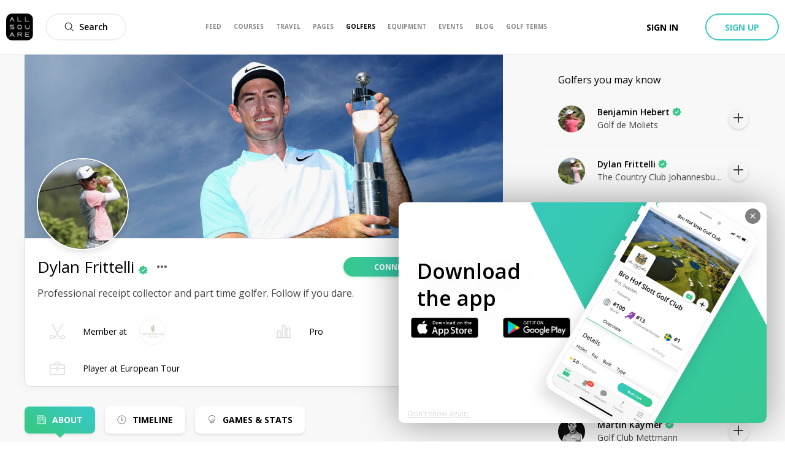

--- FILE ---
content_type: application/javascript; charset=UTF-8
request_url: https://allsquare-web-staging.herokuapp.com/_next/static/chunks/pages/travel-f17e4e6f48dbae3d.js
body_size: 9082
content:
(self.webpackChunk_N_E=self.webpackChunk_N_E||[]).push([[1104],{95653:function(e,n,t){(window.__NEXT_P=window.__NEXT_P||[]).push(["/travel",function(){return t(29151)}])},49072:function(e,n,t){"use strict";t.d(n,{Z:function(){return A}});var r=t(34051),a=t.n(r),i=t(85893),o=(t(67294),t(94184)),l=t.n(o),s=t(49163),c=t(34165),u=t(38029),d=t.n(u);var f=function(e){return e.tags?(0,i.jsx)("div",{className:d().bannerTags,children:e.tags.map((function(e){var n,t,r,a=e.node;return(0,i.jsx)("div",{className:l()(d().tag,(n={},t=d().tag__purple,r="BLOG"===a.name.toUpperCase(),t in n?Object.defineProperty(n,t,{value:r,enumerable:!0,configurable:!0,writable:!0}):n[t]=r,n)),children:a.name.toUpperCase()},"tag_".concat(a.name))}))}):null},p=t(78023),m=t(91367),g=t(6388),v=t(41664),h=t(48004),b=t(66839),y=t(15669),_=t.n(y),x=function(){return(0,i.jsxs)("div",{className:_().appLinksWrapper,children:[(0,i.jsx)(v.default,{href:(0,b.showAppleStoreApp)(),children:(0,i.jsx)("a",{className:_().appStoreLink,target:"_blank",rel:"noopener noreferrer",children:(0,i.jsx)(c.$,{className:_().appStoreBadge,alt:"App Store download badge",src:"".concat(h.n.CDN_URL,"/static/App-store-badge-en.png")})})}),(0,i.jsx)(v.default,{href:(0,b.showGooglePlayApp)(),children:(0,i.jsx)("a",{className:_().appStoreLink,target:"_blank",rel:"noopener noreferrer",children:(0,i.jsx)(c.$,{className:_().appStoreBadge,alt:"Google Play Store download badge",src:"".concat(h.n.CDN_URL,"/static/Google-play-store-badge-en.png")})})})]})};function j(){var e,n,t=(e=["\n  query getBanner($id: Int!, $limit: Int, $after: String) {\n    banner(id: $id) {\n      id\n      size\n      content {\n        id\n        text\n        buttonText\n        buttonUrl\n        mobileAppContent\n        size\n        video {\n          id\n          videoWidth\n          videoHeight\n          uris {\n            mp4\n            thumb\n          }\n        }        \n        coverPicture {\n          uris {\n            large\n          }\n        }\n      }\n      contents(first: $limit, after: $after) {\n        pageInfo {\n          endCursor\n          hasNextPage\n        }\n        edges {\n          node {\n            id\n            view {\n              id\n              text\n              buttonText\n              buttonUrl\n              mobileAppContent\n              size\n              video {\n                id\n                videoWidth\n                videoHeight\n                uris {\n                  mp4\n                  thumb\n                }\n              }              \n              coverPicture {\n                uris {\n                  large\n                }\n              }\n              tags {\n                edges {\n                  node {\n                    name\n                    id\n                  }\n                }\n              }\n            }\n          }\n        }\n      }\n    }\n  }\n"],n||(n=e.slice(0)),Object.freeze(Object.defineProperties(e,{raw:{value:Object.freeze(n)}})));return j=function(){return t},t}var w=(0,t(63357).Ps)(j());function N(e,n){(null==n||n>e.length)&&(n=e.length);for(var t=0,r=new Array(n);t<n;t++)r[t]=e[t];return r}function k(e,n,t,r,a,i,o){try{var l=e[i](o),s=l.value}catch(c){return void t(c)}l.done?n(s):Promise.resolve(s).then(r,a)}function C(e,n,t){return n in e?Object.defineProperty(e,n,{value:t,enumerable:!0,configurable:!0,writable:!0}):e[n]=t,e}function O(e){for(var n=1;n<arguments.length;n++){var t=null!=arguments[n]?arguments[n]:{},r=Object.keys(t);"function"===typeof Object.getOwnPropertySymbols&&(r=r.concat(Object.getOwnPropertySymbols(t).filter((function(e){return Object.getOwnPropertyDescriptor(t,e).enumerable})))),r.forEach((function(n){C(e,n,t[n])}))}return e}function P(e,n){if(null==e)return{};var t,r,a=function(e,n){if(null==e)return{};var t,r,a={},i=Object.keys(e);for(r=0;r<i.length;r++)t=i[r],n.indexOf(t)>=0||(a[t]=e[t]);return a}(e,n);if(Object.getOwnPropertySymbols){var i=Object.getOwnPropertySymbols(e);for(r=0;r<i.length;r++)t=i[r],n.indexOf(t)>=0||Object.prototype.propertyIsEnumerable.call(e,t)&&(a[t]=e[t])}return a}function S(e){return function(e){if(Array.isArray(e))return N(e)}(e)||function(e){if("undefined"!==typeof Symbol&&null!=e[Symbol.iterator]||null!=e["@@iterator"])return Array.from(e)}(e)||function(e,n){if(!e)return;if("string"===typeof e)return N(e,n);var t=Object.prototype.toString.call(e).slice(8,-1);"Object"===t&&e.constructor&&(t=e.constructor.name);if("Map"===t||"Set"===t)return Array.from(t);if("Arguments"===t||/^(?:Ui|I)nt(?:8|16|32)(?:Clamped)?Array$/.test(t))return N(e,n)}(e)||function(){throw new TypeError("Invalid attempt to spread non-iterable instance.\\nIn order to be iterable, non-array objects must have a [Symbol.iterator]() method.")}()}var A=function(e){var n,t=e.showButton,r=void 0===t||t,o=P(e,["showButton"]),u=(0,g.aM)(w,{variables:{id:o.bannerId,limit:o.limit},notifyOnNetworkStatusChange:!0}),d=(null===(n=u.data)||void 0===n?void 0:n.banner)||{},v=function(){var e,n=(e=a().mark((function e(){var n,t,r,i;return a().wrap((function(e){for(;;)switch(e.prev=e.next){case 0:if(null===(n=u.data)||void 0===n||null===(t=n.banner)||void 0===t||null===(r=t.contents)||void 0===r||null===(i=r.pageInfo)||void 0===i?void 0:i.hasNextPage){e.next=3;break}return e.abrupt("return");case 3:return e.next=5,u.fetchMore({query:w,variables:{id:o.bannerId,limit:o.limit,after:u.data.banner.contents.pageInfo.endCursor},updateQuery:function(e,n){var t=n.fetchMoreResult;return{banner:O({},e.banner,{contents:O({},e.banner.contents,{pageInfo:t.banner.contents.pageInfo,edges:S(e.banner.contents.edges).concat(S(t.banner.contents.edges))})})}}});case 5:case"end":return e.stop()}}),e)})),function(){var n=this,t=arguments;return new Promise((function(r,a){var i=e.apply(n,t);function o(e){k(i,r,a,o,l,"next",e)}function l(e){k(i,r,a,o,l,"throw",e)}o(void 0)}))});return function(){return n.apply(this,arguments)}}(),h=function(e){return(0,i.jsxs)(i.Fragment,{children:[(0,i.jsx)(f,{tags:e.view.tags.edges}),(0,i.jsx)("p",{className:l()(_().itemText,o.itemTextClassName),children:e.view.text}),"function"===typeof o.renderDetail?o.renderDetail(e):null,r&&!e.view.mobileAppContent?(0,i.jsx)(s.w,{className:_().itemButton,size:"medium",variant:"secondary",href:e.view.buttonUrl,children:e.view.buttonText}):null,e.view.mobileAppContent?(0,i.jsx)(x,{}):null]})};return u.loading?null:d&&d.contents?(0,i.jsx)(p.A,{options:{arrow:!0,dots:!1},className:l()(_().sliderContainer,o.className),trackClassName:l()(_().sliderTrack),arrowClassName:l()(_().sliderArrow),loadMoreOnScroll:v,children:d.contents.edges.map((function(e){var n=e.node;return(0,i.jsx)("div",{className:l()(_().banner,o.bannerClassName,"FullSize"===n.view.size?_().bannerFull:_().bannerHalf),children:(0,i.jsxs)("div",{className:_().sliderItem,children:[!n.view.video&&n.view.coverPicture?(0,i.jsxs)(i.Fragment,{children:[(0,i.jsx)(c.$,{src:n.view.coverPicture.uris.large,sizes:"FullSize"===n.view.size?{sm:"100vw",md:"100vw",lg:"100vw"}:{sm:"100vw",md:"50vw",lg:"50vw"},alt:"".concat(n.view.text," Cover Picture"),className:_().itemImage}),(0,i.jsx)(s.w,{className:l()(_().itemOverlay,o.itemClassName),variant:"secondary-flat",href:n.view.buttonUrl,children:h(n)})]}):null,n.view.video?(0,i.jsxs)(i.Fragment,{children:[(0,i.jsx)(m.z,{className:_().sliderVideo,src:n.view.video.uris.mp4,thumb:n.view.coverPicture?n.view.coverPicture.uris.large:n.view.video.uris.thumb,sourceDimensions:{width:n.view.video.videoWidth,height:n.view.video.videoHeight},cover:!0,muted:!1,fullscreenOnly:!0}),(0,i.jsx)("div",{className:l()(_().itemOverlay,_().itemVideoOverlay,o.itemClassName),children:h(n)})]}):null]})},"banner-".concat(n.id))}))}):null}},77711:function(e,n,t){"use strict";t.d(n,{u:function(){return s}});var r=t(85893),a=(t(67294),t(94558)),i=t(8755),o=t.n(i);function l(e,n){if(null==e)return{};var t,r,a=function(e,n){if(null==e)return{};var t,r,a={},i=Object.keys(e);for(r=0;r<i.length;r++)t=i[r],n.indexOf(t)>=0||(a[t]=e[t]);return a}(e,n);if(Object.getOwnPropertySymbols){var i=Object.getOwnPropertySymbols(e);for(r=0;r<i.length;r++)t=i[r],n.indexOf(t)>=0||Object.prototype.propertyIsEnumerable.call(e,t)&&(a[t]=e[t])}return a}var s=function(e){var n=e.text,t=void 0===n?"What's in it for you?":n,i=l(e,["text"]);return(0,r.jsxs)("div",{className:o().clickable,onClick:i.onClick,children:[(0,r.jsx)("p",{className:o().text,children:t}),(0,r.jsx)(a.v,{name:"Down-open-big",bold:!0,className:o().icon})]})}},69975:function(e,n,t){"use strict";t.d(n,{e:function(){return x}});var r=t(85893),a=(t(67294),t(2337)),i=t(49163),o=t(8102),l=t(39858),s=t(54912),c=t(89810),u={title:"Explore golf courses and golf travel packages worldwide.",buttonTitle:"Explore",packagesCountLabel:function(e){return(0,c.Z)(e,"package").default()},seeMore:"See more"},d=s.Z.createResources(new Map([[l.R0,u]])),f=t(66839),p=t(41664),m=t(6388);function g(){var e,n,t=(e=["\n  query getAllContinents {\n    continents {\n      edges {\n        node {\n          id\n          name\n          slug\n          travelPackagesCount\n          packageDestinations(first: 5) {\n            edges {\n              node {\n                id\n                name\n                slug\n              }\n            }\n          }\n        }\n      }\n    }\n  }\n"],n||(n=e.slice(0)),Object.freeze(Object.defineProperties(e,{raw:{value:Object.freeze(n)}})));return g=function(){return t},t}var v=(0,t(63357).Ps)(g()),h=t(57941),b=t(94558),y=t(11140),_=t.n(y),x=function(){var e,n=(0,m.aM)(v),t=(0,h.F)(null===(e=n.data)||void 0===e?void 0:e.continents);return(0,r.jsxs)("div",{className:_().wrapper,children:[(0,r.jsxs)("div",{className:_().titleWrapper,children:[(0,r.jsx)("div",{className:_().title,children:d.current.title}),(0,r.jsx)(i.w,{icon:{name:"Explore",height:"20px",width:"20px"},href:o.Z.routes.coursesExplore(),className:_().exploreButton,children:d.current.buttonTitle})]}),(0,r.jsx)(a.G,{columnsCountBreakPoints:{0:1,640:2,1024:4},children:(0,r.jsx)(a.Z,{gutter:"75px",children:t.map((function(e){return(0,r.jsxs)("div",{className:_().continent,children:[(0,r.jsx)(p.default,{href:(0,f.showContinent)(e.slug),children:(0,r.jsx)("a",{className:_().continentName,children:e.name})}),(0,r.jsx)("div",{className:_().packagesCount,children:d.current.packagesCountLabel(e.travelPackagesCount)}),(0,r.jsx)("div",{className:_().destinations,children:e.packageDestinations.edges.map((function(e){return(0,r.jsx)(p.default,{href:(0,f.showDestination)(e.node.slug),children:(0,r.jsx)("a",{className:_().destination,children:e.node.name})},e.node.id)}))}),(0,r.jsx)(p.default,{href:(0,f.showContinent)(e.slug),children:(0,r.jsxs)("a",{className:_().seeMore,children:[d.current.seeMore,(0,r.jsx)(b.v,{name:"Large-arrow-right",width:"18px",height:"18px",fill:"#37c88b"})]})})]},e.id)}))})})]})}},29151:function(e,n,t){"use strict";t.r(n),t.d(n,{default:function(){return me}});var r=t(85893),a=t(67294),i=t(66839),o=t(51453),l=t(69750),s=t(50459),c=t(56691),u=t(49072),d=t(94558),f=t(20168),p=t(90674),m=t(69263),g=t(11163),v=t(94184),h=t.n(v),b=t(86471),y=t(1067),_=t(30381),x=t.n(_),j=t(93609),w=t(65548);var N=function(e){var n=e.input,t=e.handleBlur;return(0,r.jsx)(j.D,{onBlur:t,className:"travel-landing-searchbar-calendar",children:(0,r.jsx)(w.Z,{allowPastDates:!1,isRange:!1,numberOfMonths:window.innerWidth<1024?1:2,applyOnSelect:!0,dates:{startDate:n.value},onChange:function(e){var r=e.startDate;n.onChange(r),t()},yearsRangeOffsets:{begin:0,end:5}})})},k=function(e){var n,t,a=e.input;return n=a.value,(null!=(t=Date)&&"undefined"!==typeof Symbol&&t[Symbol.hasInstance]?t[Symbol.hasInstance](n):n instanceof t)?(0,r.jsx)("p",{className:"travel-landing-searchbar-picker-value",children:x()(a.value).format("MMMM Do YYYY")}):(0,r.jsx)("p",{className:"travel-landing-searchbar-picker-placeholder",children:l.Z.current.landing.search.dateField.placeholder})},C=t(39559),O=t(6388),P=t(23279),S=t.n(P),A=t(34051),I=t.n(A),B=t(84164),E=t(65194),Z=t(61994),z=t(98176),D=t(34165),R=t(17901),M=t.n(R);function T(e){if(void 0===e)throw new ReferenceError("this hasn't been initialised - super() hasn't been called");return e}function F(e,n,t,r,a,i,o){try{var l=e[i](o),s=l.value}catch(c){return void t(c)}l.done?n(s):Promise.resolve(s).then(r,a)}function L(e,n){for(var t=0;t<n.length;t++){var r=n[t];r.enumerable=r.enumerable||!1,r.configurable=!0,"value"in r&&(r.writable=!0),Object.defineProperty(e,r.key,r)}}function W(e){return W=Object.setPrototypeOf?Object.getPrototypeOf:function(e){return e.__proto__||Object.getPrototypeOf(e)},W(e)}function $(e,n){return!n||"object"!==q(n)&&"function"!==typeof n?T(e):n}function H(e,n){return H=Object.setPrototypeOf||function(e,n){return e.__proto__=n,e},H(e,n)}var q=function(e){return e&&"undefined"!==typeof Symbol&&e.constructor===Symbol?"symbol":typeof e};function U(e){var n=function(){if("undefined"===typeof Reflect||!Reflect.construct)return!1;if(Reflect.construct.sham)return!1;if("function"===typeof Proxy)return!0;try{return Boolean.prototype.valueOf.call(Reflect.construct(Boolean,[],(function(){}))),!0}catch(e){return!1}}();return function(){var t,r=W(e);if(n){var a=W(this).constructor;t=Reflect.construct(r,arguments,a)}else t=r.apply(this,arguments);return $(this,t)}}var V=function(e){!function(e,n){if("function"!==typeof n&&null!==n)throw new TypeError("Super expression must either be null or a function");e.prototype=Object.create(n&&n.prototype,{constructor:{value:e,writable:!0,configurable:!0}}),n&&H(e,n)}(o,e);var n,t,a,i=U(o);function o(e){var n;!function(e,n){if(!(e instanceof n))throw new TypeError("Cannot call a class as a function")}(this,o),(n=i.call(this,e)).inputNode=null,n.handleSearch=function(e){var t,r=(null===(t=e.target)||void 0===t?void 0:t.value.toLowerCase())||"";n.setState({term:r},(function(){r.length?n.open():n.close(),n.props.debouncedRefetch(n.state.term)}))},n.handleInputRef=function(e){n.inputNode=e},n.handleDropdownRef=function(e){n.dropdown=e},n.close=function(){return n.dropdown&&n.dropdown.close()},n.open=function(){return n.dropdown&&n.dropdown.open()};var t=T(n);return n.reset=function(){return n.setState({term:""},(e=I().mark((function e(){return I().wrap((function(e){for(;;)switch(e.prev=e.next){case 0:return e.next=2,t.props.debouncedRefetch("");case 2:t.props.input.onChange(""),t.open();case 4:case"end":return e.stop()}}),e)})),function(){var n=this,t=arguments;return new Promise((function(r,a){var i=e.apply(n,t);function o(e){F(i,r,a,o,l,"next",e)}function l(e){F(i,r,a,o,l,"throw",e)}o(void 0)}))}));var e},n.handleDelete=function(){return n.props.input.onChange(null)},n.handleSelect=function(e){n.close(),n.inputNode&&(n.inputNode.value=""),n.props.input.onChange(e)},n.state={term:""},n}return n=o,(t=[{key:"render",value:function(){var e,n,t=this;return(0,r.jsxs)(r.Fragment,{children:[(0,r.jsx)("div",{onClick:this.reset,className:M().inputWrapper,children:(null===(e=this.props.input.value)||void 0===e||null===(n=e.name)||void 0===n?void 0:n.length)>0?(0,r.jsx)("p",{className:M().value,children:this.props.input.value.name}):(0,r.jsx)(Z.n,{input:{onChange:this.handleSearch},ref:this.handleInputRef,autoFocus:!0,placeholder:this.props.placeholder,autoComplete:"off",className:this.props.inputClassName})}),(0,r.jsx)(j.D,{onBlur:this.close,className:h()(M().outsideHandler,this.props.className),children:(0,r.jsxs)(E.s,{className:M().dropdown,ref:this.handleDropdownRef,children:[!this.props.loading&&!this.props.hits.length&&(0,r.jsx)(z.v,{}),this.props.hits.length>0&&(0,r.jsx)("div",{className:M().listWrapper,children:this.props.hits.map((function(e){var n,a,i,o,l,s,c,u=t;return(0,r.jsx)("div",{className:h()(M().row,(l={},s=M().row_selected,c=(null===(n=t.props.input.value)||void 0===n?void 0:n.id)===e.id,s in l?Object.defineProperty(l,s,{value:c,enumerable:!0,configurable:!0,writable:!0}):l[s]=c,l)),onClick:function(){return u.handleSelect(e)},children:(0,r.jsxs)("div",{className:M().rowContent,children:[(0,r.jsx)(D.$,{src:(null===(a=e.geographicalArea)||void 0===a?void 0:a.picture.small)||(null===(i=e.cover)||void 0===i?void 0:i.uris.small)||(null===(o=e.logo)||void 0===o?void 0:o.uris.small),className:M().flag}),(0,r.jsx)("span",{className:M().resultName,children:e.name})]})},"".concat(e.__typename,"-").concat(e.id))}))}),this.props.loading&&(0,r.jsx)(B.s,{})]})})]})}}])&&L(n.prototype,t),a&&L(n,a),o}(a.Component);V.defaultProps={placeholder:"Select a location"};var G=V,X=t(63357);function K(){var e,n,t=(e=["\n  query searchTravelLocation($term: String) {\n    destinations(\n      filter: {\n        name: { contains: $term },\n        travelPackages_some: {\n          required: true,\n        },\n      },\n      first: 3,\n      orderBy: [{fieldName: top_destinations_favorite, ordering: ASC}]\n    ) {\n      edges {\n        node {\n          id\n          slug\n          name\n          geographicalArea {\n            id\n            picture {\n              small\n            }\n          }\n        }\n      }\n    }\n    countries(\n      filter: {\n        name: { contains: $term },\n        travelPackages_some: {\n          required: true,\n        },\n      },\n      first: 3,\n      orderBy: [{fieldName: nb_top100, ordering: ASC}]\n    ) {\n      edges {\n        node {\n          id\n          slug\n          name\n          geographicalArea {\n            id\n            picture {\n              small\n            }\n          }\n        }\n      }\n    }\n    areas(\n      filter: {\n        name: { contains: $term },\n        travelPackages_some: {\n          required: true,\n        },\n      },\n      first: 3,\n      orderBy: [{fieldName: nb_top100, ordering: ASC}]\n    ) {\n      edges {\n        node {\n          id\n          slug\n          name\n          geographicalArea {\n            id\n            picture {\n              small\n            }\n          }\n        }\n      }\n    }\n    continents(\n      filter: {\n        name: { contains: $term },\n        travelPackages_some: {\n          required: true,\n        },\n      },\n      first: 3,\n      orderBy: [{fieldName: nb_top100, ordering: ASC}]\n    ) {\n      edges {\n        node {\n          id\n          slug\n          name\n          geographicalArea {\n            id\n            picture {\n              small\n            }\n          }\n        }\n      }\n    }\n    clubs(\n      filter: {\n        name: { contains: $term },\n      },\n      first: 3,\n    ) {\n      edges {\n        node {\n          id\n          name\n          slug\n          logo {\n            id\n            uris {\n              small\n            }\n          }\n        }\n      }\n    }\n    hotels(\n      filter: {\n        name: { contains: $term },\n        online: { equals: true },\n      },\n      first: 3,\n    ) {\n      edges {\n        node {\n          id\n          name\n          slug\n          cover {\n            id\n            uris {\n              small\n            }\n          }\n        }\n      }\n    }\n  }\n"],n||(n=e.slice(0)),Object.freeze(Object.defineProperties(e,{raw:{value:Object.freeze(n)}})));return K=function(){return t},t}var Y=(0,X.Ps)(K());function Q(e,n){(null==n||n>e.length)&&(n=e.length);for(var t=0,r=new Array(n);t<n;t++)r[t]=e[t];return r}function J(e,n,t){return n in e?Object.defineProperty(e,n,{value:t,enumerable:!0,configurable:!0,writable:!0}):e[n]=t,e}function ee(e){return function(e){if(Array.isArray(e))return Q(e)}(e)||function(e){if("undefined"!==typeof Symbol&&null!=e[Symbol.iterator]||null!=e["@@iterator"])return Array.from(e)}(e)||function(e,n){if(!e)return;if("string"===typeof e)return Q(e,n);var t=Object.prototype.toString.call(e).slice(8,-1);"Object"===t&&e.constructor&&(t=e.constructor.name);if("Map"===t||"Set"===t)return Array.from(t);if("Arguments"===t||/^(?:Ui|I)nt(?:8|16|32)(?:Clamped)?Array$/.test(t))return Q(e,n)}(e)||function(){throw new TypeError("Invalid attempt to spread non-iterable instance.\\nIn order to be iterable, non-array objects must have a [Symbol.iterator]() method.")}()}var ne=function(e){var n=(0,O.aM)(Y,{notifyOnNetworkStatusChange:!0}),t=a.useMemo((function(){var e,t,r,a,i,o,l,s,c,u,d,f;return ee((null===(e=n.data)||void 0===e||null===(t=e.destinations)||void 0===t?void 0:t.edges.map((function(e){return e.node})))||[]).concat(ee((null===(r=n.data)||void 0===r||null===(a=r.countries)||void 0===a?void 0:a.edges.map((function(e){return e.node})))||[]),ee((null===(i=n.data)||void 0===i||null===(o=i.areas)||void 0===o?void 0:o.edges.map((function(e){return e.node})))||[]),ee((null===(l=n.data)||void 0===l||null===(s=l.continents)||void 0===s?void 0:s.edges.map((function(e){return e.node})))||[]),ee((null===(c=n.data)||void 0===c||null===(u=c.hotels)||void 0===u?void 0:u.edges.map((function(e){return e.node})))||[]),ee((null===(d=n.data)||void 0===d||null===(f=d.clubs)||void 0===f?void 0:f.edges.map((function(e){return e.node})))||[]))}),[n.data]);return(0,r.jsx)(G,function(e){for(var n=1;n<arguments.length;n++){var t=null!=arguments[n]?arguments[n]:{},r=Object.keys(t);"function"===typeof Object.getOwnPropertySymbols&&(r=r.concat(Object.getOwnPropertySymbols(t).filter((function(e){return Object.getOwnPropertyDescriptor(t,e).enumerable})))),r.forEach((function(n){J(e,n,t[n])}))}return e}({loading:n.loading,hits:t,debouncedRefetch:S()((function(e){return n.refetch({term:e})}),400)},e))},te=(0,m.Z)({form:"REDUX_FORM/golf-travel-homepage"})((function(e){var n=(0,g.useRouter)(),t=(0,a.useState)(!1),o=t[0],s=t[1],c=(0,a.useRef)(null),u=(0,a.useCallback)((function(){return s((function(e){return!e}))}),[]),f=(0,a.useCallback)((function(e){var t,r;n.push((0,i.showTravelSearchResults)(null===(t=e.location)||void 0===t?void 0:t.__typename,null===(r=e.location)||void 0===r?void 0:r.slug,e.maxPackageLength,e.startDate))}),[n]);return(0,r.jsxs)("form",{className:"travel-landing-searchbar-container",onSubmit:e.handleSubmit(f),children:[(0,r.jsxs)("div",{className:h()("travel-landing-searchbar-item-container","travel-landing-searchbar-item-container--left"),children:[(0,r.jsx)(d.v,{className:"travel-landing-searchbar-icon",name:"Search",fill:"#37c88b",height:"25px",width:"25px"}),(0,r.jsxs)("div",{className:"travel-landing-searchbar-vertical-container",children:[(0,r.jsx)(b.W,{children:l.Z.current.landing.search.locationField.label}),(0,r.jsx)(p.Z,{name:"location",component:ne,className:"travel-landing-searchbar-location",inputClassName:"travel-landing-searchbar-picker",placeholder:l.Z.current.landing.search.locationField.placeholder})]})]}),(0,r.jsxs)("div",{className:h()("travel-landing-searchbar-item-container","travel-landing-searchbar-item-container--mid","position-relative"),onClick:u,children:[(0,r.jsxs)("div",{className:"travel-landing-searchbar-vertical-container",children:[(0,r.jsx)(b.W,{children:l.Z.current.landing.search.dateField.label}),(0,r.jsx)(p.Z,{name:"startDate",component:k})]}),o&&(0,r.jsx)(p.Z,{name:"startDate",component:N,handleBlur:function(){return s(!1)}})]}),(0,r.jsxs)("div",{className:h()("travel-landing-searchbar-item-container","travel-landing-searchbar-item-container--right","position-relative"),children:[(0,r.jsxs)("div",{className:"travel-landing-searchbar-vertical-container",onClick:function(){var e;return null===(e=c.current)||void 0===e?void 0:e.getRenderedComponent().open()},children:[(0,r.jsx)(b.W,{children:l.Z.current.landing.search.lengthField.label}),(0,r.jsx)(p.Z,{name:"maxPackageLength",component:C.j,forwardRef:!0,ref:function(e){c.current=e},className:"travel-landing-searchbar-picker"})]}),(0,r.jsx)(y.z,{size:"large",className:"travel-landing-searchbar-submit-btn--web",type:"submit",children:l.Z.current.landing.search.submitButton})]}),(0,r.jsx)(y.z,{size:"large",className:"travel-landing-searchbar-submit-btn--mobile",type:"submit",children:l.Z.current.landing.search.submitButton})]})})),re=t(4803),ae=t(77711),ie=t(69975),oe=t(57941);function le(e,n){return n||(n=e.slice(0)),Object.freeze(Object.defineProperties(e,{raw:{value:Object.freeze(n)}}))}function se(){var e=le(["\n  query getTravelHomepageItems {\n    travelHomepageItems {\n      edges {\n        node {\n          id\n          bannerId\n          banner {\n            id\n            size\n          }\n          categoryId\n        }\n      }\n    }\n  }\n"]);return se=function(){return e},e}function ce(){var e=le(["\n  query STATIC_getHomepageData {\n    homepage {\n      id\n      currentBackgroundPicture {\n        id\n        picture {\n          id\n          uris {\n            large\n          }\n        }\n      }\n    }\n  }\n"]);return ce=function(){return e},e}var ue=(0,X.Ps)(se()),de=(0,X.Ps)(ce()),fe=t(20217),pe=t.n(fe),me=function(){var e,n,t,p=(0,a.useRef)(null),m=(0,O.aM)(ue),g=(0,O.aM)(de),v=(0,oe.F)(null===(e=m.data)||void 0===e?void 0:e.travelHomepageItems),h=null===(n=g.data)||void 0===n||null===(t=n.homepage)||void 0===t?void 0:t.currentBackgroundPicture.picture.uris.large;return(0,r.jsxs)(r.Fragment,{children:[(0,r.jsx)(s.u,{title:l.Z.current.landing.meta.title,description:l.Z.current.landing.highlights.one.description}),(0,r.jsxs)("div",{style:{backgroundImage:"\n                linear-gradient(180deg, rgba(0, 0, 0, 0.4) 0%, rgba(0, 0, 0, 0) 100%),\n                url(".concat(h,")\n              ")},className:"travel-landing-banner-container",ref:p,children:[(0,r.jsx)(f.$,{className:"header__no-border",url:(0,i.travelDefault)(),variant:!0}),(0,r.jsxs)("div",{className:"travel-landing-heading-container",children:[(0,r.jsxs)("h1",{className:"travel-landing-heading-title",children:[o.Z.current.allSquareBrand,(0,r.jsx)("span",{className:"travel-landing-heading-title-trademark",children:"\xae"})]}),(0,r.jsx)("h2",{className:"travel-landing-heading-subtitle",children:l.Z.current.landing.heading})]}),(0,r.jsx)(te,{}),(0,r.jsx)(ae.u,{text:l.Z.current.landing.scrollDownButton,onClick:function(){var e;return null===window||void 0===window?void 0:window.scrollTo({top:(null===p||void 0===p||null===(e=p.current)||void 0===e?void 0:e.offsetHeight)||0,left:0,behavior:"smooth"})}})]}),(0,r.jsx)("div",{className:"golf-travel-landing-section-container",children:v.map((function(e){return(0,r.jsxs)(a.Fragment,{children:["number"===typeof e.categoryId&&(0,r.jsx)("div",{className:"landing-spacer"}),"number"===typeof e.categoryId&&(0,r.jsx)(c.e,{className:"slider-wrapper",showDescription:!0,loadMoreOnScroll:!1,limit:12,categoryId:e.categoryId,sliderTitleClassName:"golf-travel-landing-section-title"}),"number"===typeof e.bannerId&&(0,r.jsx)(u.Z,{className:pe().sliderContainerNoMargin,bannerId:e.bannerId,limit:"FullSize"===e.banner.size?2:4})]},"homepage_map_".concat(e.id))}))}),(0,r.jsxs)("div",{className:"golf-travel-landing-key-benefits-container",children:[(0,r.jsx)("div",{className:"landing-spacer"}),(0,r.jsx)("h2",{className:"golf-travel-landing-key-benefits-title",children:l.Z.current.landing.highlights.title}),(0,r.jsxs)("div",{className:"golf-travel-landing-key-benefits-items-container",children:[(0,r.jsxs)("div",{className:"golf-travel-landing-key-benefits-item",children:[(0,r.jsx)(d.v,{name:"Baggage-plane",width:"60px",height:"60px",fill:"#37C88B",className:"golf-travel-landing-key-benefits-item-icon"}),(0,r.jsx)("h3",{className:"golf-travel-landing-key-benefits-item-title",children:l.Z.current.landing.highlights.one.title}),(0,r.jsx)("p",{className:"golf-travel-landing-key-benefits-item-content",children:l.Z.current.landing.highlights.one.description})]}),(0,r.jsxs)("div",{className:"golf-travel-landing-key-benefits-item",children:[(0,r.jsx)(d.v,{name:"Golf-hole",width:"60px",height:"60px",fill:"#37C88B",className:"golf-travel-landing-key-benefits-item-icon"}),(0,r.jsx)("h3",{className:"golf-travel-landing-key-benefits-item-title",children:l.Z.current.landing.highlights.two.title}),(0,r.jsx)("p",{className:"golf-travel-landing-key-benefits-item-content",children:l.Z.current.landing.highlights.two.description})]}),(0,r.jsxs)("div",{className:"golf-travel-landing-key-benefits-item",children:[(0,r.jsx)(d.v,{name:"Rating-star-winner",width:"60px",height:"60px",fill:"#37C88B",className:"golf-travel-landing-key-benefits-item-icon"}),(0,r.jsx)("h3",{className:"golf-travel-landing-key-benefits-item-title",children:l.Z.current.landing.highlights.three.title}),(0,r.jsx)("p",{className:"golf-travel-landing-key-benefits-item-content",children:l.Z.current.landing.highlights.three.description})]})]})]}),(0,r.jsx)(ie.e,{}),(0,r.jsx)(re.x,{})]})}},38029:function(e){e.exports={tag:"styles_tag__RzThV",tag__purple:"styles_tag__purple__VK7Zt",bannerTags:"styles_bannerTags__2UMX5","as-animate-gradient":"styles_as-animate-gradient__GflJP"}},15669:function(e){e.exports={sliderContainer:"styles_sliderContainer__tpalE",sliderTrack:"styles_sliderTrack__4E7Q7",sliderItem:"styles_sliderItem__jtEXu",itemButton:"styles_itemButton__y6EW8",itemOverlay:"styles_itemOverlay__9P_Ab",itemText:"styles_itemText__Fpvzj",itemImage:"styles_itemImage__kzmKz",bannerFull:"styles_bannerFull__Qnbst",bannerHalf:"styles_bannerHalf__Bek9F",banner:"styles_banner__uNwKJ",sliderArrow:"styles_sliderArrow__2xMdN",itemVideoOverlay:"styles_itemVideoOverlay__A_4BQ",sliderVideo:"styles_sliderVideo__nZu0i",appStoreLink:"styles_appStoreLink__zVXtj",appStoreBadge:"styles_appStoreBadge__91ax4",appLinksWrapper:"styles_appLinksWrapper__HR0dg","as-animate-gradient":"styles_as-animate-gradient__WPxO5"}},8755:function(e){e.exports={clickable:"styles_clickable__O848t",bounce:"styles_bounce__6oxwC",text:"styles_text__4lPtH",icon:"styles_icon__NeL6N","as-animate-gradient":"styles_as-animate-gradient__Ov7di"}},17901:function(e){e.exports={outsideHandler:"locationPicker_outsideHandler__yP0dq",inputWrapper:"locationPicker_inputWrapper__fie_7",dropdown:"locationPicker_dropdown__60t6g",listWrapper:"locationPicker_listWrapper__S4Jmj",row:"locationPicker_row___KKa4",row_selected:"locationPicker_row_selected__A8RgL",rowContent:"locationPicker_rowContent__34dI0",flag:"locationPicker_flag__UuZxS",resultName:"locationPicker_resultName__5VX6R",value:"locationPicker_value___CD_M","as-animate-gradient":"locationPicker_as-animate-gradient__LWABC"}},11140:function(e){e.exports={wrapper:"styles_wrapper__Qii25",titleWrapper:"styles_titleWrapper__AI5Fc",title:"styles_title__OFKvI",exploreButton:"styles_exploreButton__PqXrs",continent:"styles_continent__HKocN",continentName:"styles_continentName__fOF21",packagesCount:"styles_packagesCount__Yay5f",destinations:"styles_destinations__2zDTP",destination:"styles_destination__c9yEa",seeMore:"styles_seeMore__U22Sj","as-animate-gradient":"styles_as-animate-gradient__AbO4A"}},20217:function(e){e.exports={sliderContainerNoMargin:"tarvelLanding_sliderContainerNoMargin__Mc1uC","as-animate-gradient":"tarvelLanding_as-animate-gradient__xslCY"}},2337:function(e,n,t){"use strict";t.d(n,{G:function(){return d},Z:function(){return f}});t(45697);var r=t(67294);function a(){return a=Object.assign||function(e){for(var n=1;n<arguments.length;n++){var t=arguments[n];for(var r in t)Object.prototype.hasOwnProperty.call(t,r)&&(e[r]=t[r])}return e},a.apply(this,arguments)}function i(e,n){return i=Object.setPrototypeOf||function(e,n){return e.__proto__=n,e},i(e,n)}var o=function(e){var n,t;function o(){return e.apply(this,arguments)||this}t=e,(n=o).prototype=Object.create(t.prototype),n.prototype.constructor=n,i(n,t);var l=o.prototype;return l.getColumns=function(){var e=this.props,n=e.children,t=e.columnsCount,a=Array.from({length:t},(function(){return[]}));return r.Children.forEach(n,(function(e,n){e&&r.isValidElement(e)&&a[n%t].push(e)})),a},l.renderColumns=function(){var e=this.props.gutter;return this.getColumns().map((function(n,t){return r.createElement("div",{key:t,style:{display:"flex",flexDirection:"column",justifyContent:"flex-start",alignContent:"stretch",flex:1,width:0,gap:e}},n.map((function(e){return e})))}))},l.render=function(){var e=this.props,n=e.gutter,t=e.className,i=e.style;return r.createElement("div",{style:a({display:"flex",flexDirection:"row",justifyContent:"center",alignContent:"stretch",boxSizing:"border-box",width:"100%",gap:n},i),className:t},this.renderColumns())},o}(r.Component);o.propTypes={},o.defaultProps={columnsCount:3,gutter:"0",className:null,style:{}};var l=o,s="undefined"!==typeof window?r.useLayoutEffect:r.useEffect,c=function(){var e=function(){var e=(0,r.useState)(!1),n=e[0],t=e[1];return s((function(){t(!0)}),[]),n}(),n=(0,r.useState)(0),t=n[0],a=n[1],i=(0,r.useCallback)((function(){e&&a(window.innerWidth)}),[e]);return s((function(){if(e)return window.addEventListener("resize",i),i(),function(){return window.removeEventListener("resize",i)}}),[e,i]),t},u=function(e){var n=e.columnsCountBreakPoints,t=void 0===n?{350:1,750:2,900:3}:n,a=e.children,i=e.className,o=void 0===i?null:i,l=e.style,s=void 0===l?null:l,u=c(),d=(0,r.useMemo)((function(){var e=Object.keys(t).sort((function(e,n){return e-n})),n=e.length>0?t[e[0]]:1;return e.forEach((function(e){e<u&&(n=t[e])})),n}),[u,t]);return r.createElement("div",{className:o,style:s},r.Children.map(a,(function(e,n){return r.cloneElement(e,{key:n,columnsCount:d})})))};u.propTypes={};var d=u,f=l}},function(e){e.O(0,[4885,1810,3553,1367,8023,7569,8494,4644,2817,7940,8182,6892,5825,7686,9774,2888,179],(function(){return n=95653,e(e.s=n);var n}));var n=e.O();_N_E=n}]);

--- FILE ---
content_type: image/svg+xml
request_url: https://allsquare-web-staging.herokuapp.com/static/as-icons/general/Regular/Briefcase.svg
body_size: 485
content:
<svg id="Briefcase" xmlns="http://www.w3.org/2000/svg" viewBox="0 0 24 24"><path d="m9.75000022 13.501h-8.25000022v6.75c0 .4142136.33578644.75.75.75h19.5c.4142136 0 .75-.3357864.75-.75v-6.75h-8.2500002c-.0005403 1.2421811-1.0076925 2.249-2.2499998 2.249s-2.24945952-1.0068189-2.24999978-2.249zm-.00000022-1.5v-.001c0-1.2426407 1.0073593-2.25 2.25-2.25s2.25 1.0073593 2.25 2.25v.001h8.25v-3.75c0-.41421356-.3357864-.75-.75-.75h-19.5c-.41421356 0-.75.33578644-.75.75v3.75zm-2.94683336-6c.36392225-2.54422061 2.55197943-4.5 5.19683336-4.5 2.6448539 0 4.8329111 1.95577939 5.1968334 4.5h4.5531666c1.2426407 0 2.25 1.00735931 2.25 2.25v12c0 1.2426407-1.0073593 2.25-2.25 2.25h-19.5c-1.24264069 0-2.25-1.0073593-2.25-2.25v-12c0-1.24264069 1.00735931-2.25 2.25-2.25zm1.52184695 0h7.34997281c-.3474527-1.71168024-1.860768-3-3.6749864-3s-3.32753366 1.28831976-3.67498641 3zm3.67498641 8.249c.4142136 0 .75-.3357864.75-.75v-1.5c0-.4142136-.3357864-.75-.75-.75s-.75.3357864-.75.75v1.5c0 .4142136.3357864.75.75.75z"/></svg>


--- FILE ---
content_type: image/svg+xml
request_url: https://allsquare-web-staging.herokuapp.com/static/as-icons/general/Regular/Ball-on-tee.svg
body_size: 714
content:
<?xml version="1.0" encoding="UTF-8" standalone="no"?><!DOCTYPE svg PUBLIC "-//W3C//DTD SVG 1.1//EN" "http://www.w3.org/Graphics/SVG/1.1/DTD/svg11.dtd"><svg id="Ball-on-tee" width="100%" height="100%" viewBox="0 0 24 24" version="1.1" xmlns="http://www.w3.org/2000/svg" xmlns:xlink="http://www.w3.org/1999/xlink" xml:space="preserve" xmlns:serif="http://www.serif.com/" style="fill-rule:evenodd;clip-rule:evenodd;stroke-linejoin:round;stroke-miterlimit:2;"><g><path d="M3,9c0,4.937 4.063,9 9,9c4.937,0 9,-4.063 9,-9c0,-4.937 -4.063,-9 -9,-9c-4.937,-0 -9,4.063 -9,9Zm1.5,-0c0,-4.114 3.386,-7.5 7.5,-7.5c4.114,0 7.5,3.386 7.5,7.5c0,4.114 -3.386,7.5 -7.5,7.5c-4.114,0 -7.5,-3.386 -7.5,-7.5Z"/><path d="M11.25,20.974l0,2.276c-0,0.414 0.336,0.75 0.75,0.75c0.414,0 0.75,-0.336 0.75,-0.75l0,-2.276c1.97,-0.123 3.917,-0.73 5.65,-1.823c0.35,-0.22 0.455,-0.684 0.234,-1.034c-0.22,-0.35 -0.684,-0.455 -1.034,-0.234c-3.416,2.153 -7.784,2.153 -11.2,-0c-0.35,-0.221 -0.814,-0.116 -1.034,0.234c-0.221,0.35 -0.116,0.814 0.234,1.034c1.733,1.093 3.68,1.7 5.65,1.823Z"/><path d="M11.995,15.375l0.01,-0c0.613,-0.003 1.117,-0.507 1.12,-1.12l-0,-0.01c-0.003,-0.613 -0.507,-1.117 -1.12,-1.12l-0.01,0c-0.613,0.003 -1.117,0.507 -1.12,1.12l0,0.01c0.003,0.613 0.507,1.117 1.12,1.12Z"/><path d="M17.245,11.625l0.01,-0c0.613,-0.003 1.117,-0.507 1.12,-1.12l-0,-0.01c-0.003,-0.613 -0.507,-1.117 -1.12,-1.12l-0.01,0c-0.613,0.003 -1.117,0.507 -1.12,1.12l0,0.01c0.003,0.613 0.507,1.117 1.12,1.12Z"/><path d="M15.745,14.625l0.01,-0c0.613,-0.003 1.117,-0.507 1.12,-1.12l-0,-0.01c-0.003,-0.613 -0.507,-1.117 -1.12,-1.12l-0.01,0c-0.613,0.003 -1.117,0.507 -1.12,1.12l0,0.01c0.003,0.613 0.507,1.117 1.12,1.12Z"/><path d="M13.495,12.375l0.01,-0c0.613,-0.003 1.117,-0.507 1.12,-1.12l-0,-0.01c-0.003,-0.613 -0.507,-1.117 -1.12,-1.12l-0.01,0c-0.613,0.003 -1.117,0.507 -1.12,1.12l0,0.01c0.003,0.613 0.507,1.117 1.12,1.12Z"/></g></svg>

--- FILE ---
content_type: image/svg+xml
request_url: https://allsquare-web-staging.herokuapp.com/static/as-icons/general/Regular/Membership.svg
body_size: 1088
content:
<svg id="Membership" xmlns="http://www.w3.org/2000/svg" viewBox="0 0 24 24">
  <path d="M23.7949562,19.3395468 C23.625731,18.7286184 23.2412281,18.2468933 22.6829313,17.9466374 C22.1008772,17.6334064 21.4797149,17.5807748 20.8868786,17.7938596 L16.8711623,19.2381214 C16.3934576,19.409905 16.0040205,19.7152778 15.7394006,20.1017909 L12.7796052,14.7830775 L20.3994883,1.08972954 C20.587902,0.751096515 20.4661915,0.323830409 20.1275585,0.135416655 C19.7889254,-0.0529970526 19.3618421,0.0687134503 19.1732456,0.40734648 L11.9766082,13.340095 L4.77997076,0.40734648 C4.59155701,0.0687134503 4.16429095,-0.0529970526 3.82565792,0.135416655 C3.48702484,0.323830409 3.36531434,0.751096515 3.55372809,1.08972954 L11.1736111,14.7830775 L8.21399855,20.1017909 C7.94937867,19.7152778 7.55975878,19.409905 7.08205408,19.2381214 L3.06633773,17.7938596 C2.47331874,17.5805921 1.85233918,17.6334064 1.2702851,17.9466374 C0.711988304,18.2468933 0.32748538,18.7286184 0.158442994,19.3395468 C-0.126461988,20.3689693 -0.0277777778,21.4356725 0.460160842,22.6008772 C0.819627181,23.4597953 1.62152777,23.9934211 2.55281432,23.9934211 L6.37518274,23.9934211 C7.32291668,23.9934211 8.13358919,23.3967471 8.45211986,22.559576 L11.9766082,16.2260599 L15.5009137,22.559576 C15.8196272,23.3967471 16.6302997,23.9934211 17.5780336,23.9934211 L21.4004021,23.9934211 C22.3316886,23.9934211 23.1334064,23.4597953 23.4930555,22.6008772 C23.9809942,21.4356725 24.0796784,20.3689693 23.7949562,19.3395468 Z M6.37518274,22.590095 L2.55281432,22.590095 C2.19225146,22.590095 1.89382311,22.3914474 1.7545687,22.058845 C1.39290938,21.1951754 1.31323097,20.4281798 1.51096491,19.7138158 C1.57821637,19.4707602 1.71290204,19.3019006 1.93512426,19.1823831 C2.07638887,19.1065424 2.20906433,19.0688962 2.34046054,19.0688962 C2.42415935,19.0688962 2.5071272,19.0840643 2.59137427,19.1144006 L6.6072734,20.5586623 C6.97459794,20.6907895 7.19371345,20.9844664 7.19371345,21.344481 L7.19371345,21.7715644 C7.19371345,22.2229532 6.82657165,22.590095 6.37518274,22.590095 Z M22.1986477,22.058845 C22.0593933,22.3914474 21.7611476,22.590095 21.4004021,22.590095 L17.5780336,22.590095 C17.1266447,22.590095 16.7595029,22.2229532 16.7595029,21.7715644 L16.7595029,21.3442982 C16.7595029,20.9844664 16.9788012,20.6906067 17.3461258,20.5584795 L21.3618421,19.1144006 C21.4462719,19.0840643 21.5292398,19.0687135 21.6127558,19.0687135 C21.744152,19.0687135 21.8770102,19.1063597 22.0182749,19.1823831 C22.2403143,19.3019006 22.3751827,19.4707602 22.4424342,19.7138158 C22.6399854,20.4281798 22.560307,21.1951754 22.1986477,22.058845 L22.1986477,22.058845 Z"/>
</svg>


--- FILE ---
content_type: application/javascript; charset=UTF-8
request_url: https://allsquare-web-staging.herokuapp.com/_next/static/chunks/1940-227bb642b99e5b7a.js
body_size: 5375
content:
(self.webpackChunk_N_E=self.webpackChunk_N_E||[]).push([[1940],{67185:function(n,e,r){"use strict";function t(){var n,e,r=(n=["\n  fragment defaultContinentCard on Continent {\n    id\n    name\n    slug\n    coursesCount\n    countriesCount\n    destinationsCount\n    geographicalArea {\n      id\n      picture {\n        large\n      }\n    }\n  }\n"],e||(e=n.slice(0)),Object.freeze(Object.defineProperties(n,{raw:{value:Object.freeze(e)}})));return t=function(){return r},r}r.d(e,{Q:function(){return a}});var a=(0,r(63357).Ps)(t())},95212:function(n,e,r){"use strict";function t(){var n,e,r=(n=["\n  fragment defaultCountryCard on Country {\n    id\n    name\n    slug\n    coursesCount\n    topCoursesCount\n    topDestinationsCount\n    geographicalArea {\n      id\n      picture {\n        large\n      }\n    }\n  }\n"],e||(e=n.slice(0)),Object.freeze(Object.defineProperties(n,{raw:{value:Object.freeze(e)}})));return t=function(){return r},r}r.d(e,{p:function(){return a}});var a=(0,r(63357).Ps)(t())},98037:function(n,e,r){"use strict";function t(){var n,e,r=(n=["\n  fragment defaultDestinationCard on Destination {\n    id\n    name\n    slug\n    coursesCount\n    travelPackagesCount\n    picture {\n      id\n      uris {\n        medium\n        large\n      }\n    }\n  }\n"],e||(e=n.slice(0)),Object.freeze(Object.defineProperties(n,{raw:{value:Object.freeze(e)}})));return t=function(){return r},r}r.d(e,{u:function(){return a}});var a=(0,r(63357).Ps)(t())},54630:function(n,e,r){"use strict";function t(){var n,e,r=(n=["\n  fragment defaultClothCard on ClothesProduct {\n    id\n    slug\n    subtype\n    currentUserHasWished\n    brand {\n      id\n      slug\n      name\n    }\n    name\n    picture {\n      id\n      uris {\n        large\n      }\n    }\n    album {\n      id\n      pictures(first: 2) {\n        edges {\n          node {\n            id\n            uris {\n              large\n            }\n          }\n        }\n      }\n    }\n  }\n"],e||(e=n.slice(0)),Object.freeze(Object.defineProperties(n,{raw:{value:Object.freeze(e)}})));return t=function(){return r},r}r.d(e,{y:function(){return a}});var a=(0,r(63357).Ps)(t())},2847:function(n,e,r){"use strict";function t(){var n,e,r=(n=["\n  fragment defaultProductCard on GearProduct {\n    id\n    slug\n    currentUserHasWished\n    subtype\n    usersCount\n    users(first: 2) {\n      edges {\n        node {\n          id\n          avatar {\n            id\n            uris {\n              large\n            }\n          }\n          fullname\n          slug\n        }\n      }\n    }\n    brand {\n      id\n      slug\n      name\n    }\n    name\n    picture {\n      id\n      uris {\n        large\n      }\n    }\n    album {\n      id\n\n      pictures(first: 2) {\n        edges {\n          node {\n            id\n            uris {\n              large\n            }\n          }\n        }\n      }\n    }\n  }\n"],e||(e=n.slice(0)),Object.freeze(Object.defineProperties(n,{raw:{value:Object.freeze(e)}})));return t=function(){return r},r}r.d(e,{S:function(){return a}});var a=(0,r(63357).Ps)(t())},64286:function(n,e,r){"use strict";function t(){var n,e,r=(n=["\n  fragment defaultShaftCard on ShaftProduct {\n    id\n    slug\n    subtype\n    currentUserHasWished\n    brand {\n      id\n      slug\n      name\n    }\n    name\n    picture {\n      id\n      uris {\n        large\n      }\n    }\n    album {\n      id\n\n      pictures(first: 2) {\n        edges {\n          node {\n            id\n            uris {\n              large\n            }\n          }\n        }\n      }\n    }\n  }\n"],e||(e=n.slice(0)),Object.freeze(Object.defineProperties(n,{raw:{value:Object.freeze(e)}})));return t=function(){return r},r}r.d(e,{F:function(){return a}});var a=(0,r(63357).Ps)(t())},91017:function(n,e,r){"use strict";r.d(e,{B:function(){return o}});var t=r(63357),a=r(97909);function i(){var n,e,r=(n=["\n  fragment defaultEventCard on Event {\n    id\n    title\n    slug\n    author {\n      ...eventShowAuthor\n    }\n    # TODO: remove this alias\n    picture: cover {\n      id\n      uris {\n        large\n      }\n    }\n    cover {\n      id\n      uris {\n        large\n      }\n    }\n    startsAt\n    endsAt\n    club {\n      id\n      name\n      timezone\n    }\n  }\n  ","\n"],e||(e=n.slice(0)),Object.freeze(Object.defineProperties(n,{raw:{value:Object.freeze(e)}})));return i=function(){return r},r}var o=(0,t.Ps)(i(),a.Z)},88620:function(n,e,r){"use strict";r.d(e,{TW:function(){return f}});var t=r(63357);function a(n,e){return e||(e=n.slice(0)),Object.freeze(Object.defineProperties(n,{raw:{value:Object.freeze(e)}}))}function i(){var n=a(['\nfragment HotelFragment on Hotel {\n  id\n  online\n  slug\n  name\n  address\n  class\n  zip\n  city\n  description\n  shortDescription\n  multimedias(filter: { media_type: { equals: "Picture" }}) {\n    edges {\n      node {\n        id\n        media {\n          ... on Picture {\n            id\n            uris {\n              large\n            }\n          }\n        }\n      }\n    }\n  }\n  amenitiesCount\n  amenities {\n    edges {\n      node {\n        id\n        friendlyId\n        name\n      }\n    }\n  }\n  logo {\n    id\n    uris {\n      large\n      sq_me\n    }\n  }\n}\n']);return i=function(){return n},n}function o(){var n=a(["\nfragment HotelRoomFragment on HotelRoom {\n  id\n  name\n  size\n  beds {\n    edges {\n      node {\n        id\n        bedType\n      }\n    }\n  }\n  amenities {\n    edges {\n      node {\n        id\n        name\n      }\n    }\n  }\n}\n"]);return o=function(){return n},n}function u(){var n=a(["\nfragment TravelPackageAccommodationFragment on TravelPackageAccommodation {\n  id\n  isMealUpgradable\n  isRoomUpgradable\n  defaultMeal\n  defaultRoom {\n    ...HotelRoomFragment\n  }\n  upgradableMeals {\n    edges {\n      node {\n        id\n        meal\n      }\n    }\n  }\n  upgradableRooms {\n    edges {\n      node {\n        id\n        hotelRoom {\n          ...HotelRoomFragment\n        }\n      }\n    }\n  }\n  hotel {\n    ...HotelFragment\n  }\n}\n","\n","\n"]);return u=function(){return n},n}function s(){var n=a(["\n  fragment defaultTravelPackageCard on TravelPackage {\n    id\n    online\n    slug\n    title\n    longDescription\n    shortDescription\n    packageLength\n    publicScore\n    travelPeriodStart\n    travelPeriodEnd\n    salePeriodStart\n    salePeriodEnd\n    numberOfRoundIncluded\n    doubleOccupancyRackRate\n    currency\n    country {\n      id\n      alpha2\n    }\n    coverPicture {\n      id\n      uris {\n        large\n      }\n    }\n    travelCategories {\n      edges {\n        node {\n          id\n          name\n        }\n      }\n    }\n    steps {\n      edges {\n        node {\n          id\n          accommodation {\n            ...TravelPackageAccommodationFragment\n          }\n        }\n      }\n    }\n    categoryItems {\n      edges {\n        node {\n          id\n          category {\n            id\n            name\n          }\n        }\n      }\n    }\n  }\n  ","\n"]);return s=function(){return n},n}var c=(0,t.Ps)(i()),d=(0,t.Ps)(o()),l=(0,t.Ps)(u(),d,c),f=(0,t.Ps)(s(),l)},7815:function(n,e,r){"use strict";function t(){var n,e,r=(n=["\n  fragment defaultPageCard on Page {\n    id\n    name\n    description\n    slug\n    followersCount\n    followers(first: 2) {\n      edges {\n        node {\n          id\n          fullname\n          avatar {\n            id\n            uris {\n              large\n            }\n          }\n        }\n      }\n    }\n    cover {\n      id\n      uris {\n        large\n      }\n    }\n    logo {\n      id\n      uris {\n        large\n      }\n    }\n  }\n"],e||(e=n.slice(0)),Object.freeze(Object.defineProperties(n,{raw:{value:Object.freeze(e)}})));return t=function(){return r},r}r.d(e,{y:function(){return a}});var a=(0,r(63357).Ps)(t())},57545:function(n,e,r){"use strict";function t(){var n,e,r=(n=["\n  fragment defaultTravelCategoryCard on TravelCategory {\n    id\n    slug\n    name\n    cover {\n      id\n      uris {\n        medium\n      }\n    }\n    travelPackagesCount(filter: {online: {equals: true}})\n  }\n"],e||(e=n.slice(0)),Object.freeze(Object.defineProperties(n,{raw:{value:Object.freeze(e)}})));return t=function(){return r},r}r.d(e,{M:function(){return a}});var a=(0,r(63357).Ps)(t())},1743:function(n,e,r){"use strict";function t(){var n,e,r=(n=["\n  fragment defaultUserCard on User {\n    id\n    fullname\n    slug\n    golferStatus\n    handicap\n    job\n    work\n    official\n    verifiedAmbassador\n    cover {\n      id\n      uris {\n        large\n      }\n    }\n    clubsCount\n    clubs {\n      edges {\n        node {\n          id\n          name\n          slug\n          logo {\n            id\n            uris {\n              large\n              sq_me\n            }\n          }\n          country {\n            id\n            name\n            slug\n          }\n          city\n        }\n      }\n    }\n    avatar {\n      id\n      uris {\n        large\n      }\n    }\n    coursesPlayedCount\n    coursesPlayed(first: 2) {\n      edges {\n        node {\n          id\n          name\n          cover {\n            id\n            uris {\n              large\n            }\n          }\n        }\n      }\n    }\n  }\n"],e||(e=n.slice(0)),Object.freeze(Object.defineProperties(n,{raw:{value:Object.freeze(e)}})));return t=function(){return r},r}r.d(e,{n:function(){return a}});var a=(0,r(63357).Ps)(t())},9729:function(n,e,r){"use strict";r.d(e,{j:function(){return s}});var t=r(85893),a=(r(67294),r(669)),i=r(94558),o=r(15614),u=r.n(o),s=function(n){return(0,t.jsx)(a.l,{href:n.href,children:(0,t.jsxs)("a",{className:u().breadcrumbLevel,onClick:n.onClick,children:[n.children,(0,t.jsx)(i.v,{name:"Right-open-big",bold:!0,className:u().breadcrumbIcon})]})})}},68771:function(n,e,r){"use strict";r.d(e,{p:function(){return s}});var t=r(85893),a=(r(67294),r(94184)),i=r.n(a),o=r(18787),u=r.n(o),s=function(n){return(0,t.jsx)("div",{className:i()(u().breadcrumb,n.className),children:n.children})}},69975:function(n,e,r){"use strict";r.d(e,{e:function(){return C}});var t=r(85893),a=(r(67294),r(2337)),i=r(49163),o=r(8102),u=r(39858),s=r(54912),c=r(89810),d={title:"Explore golf courses and golf travel packages worldwide.",buttonTitle:"Explore",packagesCountLabel:function(n){return(0,c.Z)(n,"package").default()},seeMore:"See more"},l=s.Z.createResources(new Map([[u.R0,d]])),f=r(66839),g=r(41664),m=r(6388);function p(){var n,e,r=(n=["\n  query getAllContinents {\n    continents {\n      edges {\n        node {\n          id\n          name\n          slug\n          travelPackagesCount\n          packageDestinations(first: 5) {\n            edges {\n              node {\n                id\n                name\n                slug\n              }\n            }\n          }\n        }\n      }\n    }\n  }\n"],e||(e=n.slice(0)),Object.freeze(Object.defineProperties(n,{raw:{value:Object.freeze(e)}})));return p=function(){return r},r}var v=(0,r(63357).Ps)(p()),b=r(57941),h=r(94558),j=r(11140),y=r.n(j),C=function(){var n,e=(0,m.aM)(v),r=(0,b.F)(null===(n=e.data)||void 0===n?void 0:n.continents);return(0,t.jsxs)("div",{className:y().wrapper,children:[(0,t.jsxs)("div",{className:y().titleWrapper,children:[(0,t.jsx)("div",{className:y().title,children:l.current.title}),(0,t.jsx)(i.w,{icon:{name:"Explore",height:"20px",width:"20px"},href:o.Z.routes.coursesExplore(),className:y().exploreButton,children:l.current.buttonTitle})]}),(0,t.jsx)(a.G,{columnsCountBreakPoints:{0:1,640:2,1024:4},children:(0,t.jsx)(a.Z,{gutter:"75px",children:r.map((function(n){return(0,t.jsxs)("div",{className:y().continent,children:[(0,t.jsx)(g.default,{href:(0,f.showContinent)(n.slug),children:(0,t.jsx)("a",{className:y().continentName,children:n.name})}),(0,t.jsx)("div",{className:y().packagesCount,children:l.current.packagesCountLabel(n.travelPackagesCount)}),(0,t.jsx)("div",{className:y().destinations,children:n.packageDestinations.edges.map((function(n){return(0,t.jsx)(g.default,{href:(0,f.showDestination)(n.node.slug),children:(0,t.jsx)("a",{className:y().destination,children:n.node.name})},n.node.id)}))}),(0,t.jsx)(g.default,{href:(0,f.showContinent)(n.slug),children:(0,t.jsxs)("a",{className:y().seeMore,children:[l.current.seeMore,(0,t.jsx)(h.v,{name:"Large-arrow-right",width:"18px",height:"18px",fill:"#37c88b"})]})})]},n.id)}))})})]})}},97909:function(n,e,r){"use strict";var t=r(63357);function a(){var n,e,r=(n=["\n  fragment eventShowAuthor on Author {\n    __typename\n    ... on User {\n      id\n      slug\n      club {\n        name\n        city\n        id\n      }\n      fullname\n      gender\n      name: fullname\n      firstname\n      lastname\n      description\n      logo: avatar {\n        id\n        uris {\n          large\n        }\n      }\n      avatar {\n        id\n        uris {\n          large\n        }\n      }\n      cover {\n        id\n        uris {\n          large\n        }\n      }\n    }\n    ... on Page {\n      id\n      name\n      slug\n      logo {\n        id\n        uris {\n          large\n        }\n      }\n    }\n    ... on Club {\n      id\n      name\n      content\n      slug\n      city\n      street\n      latitude\n      longitude\n      email\n      phone\n      country {\n        id\n        name\n        slug\n      }\n      area {\n        id\n        slug\n      }\n      logo {\n        id\n        uris {\n          large\n        }\n      }\n      cover {\n        id\n        uris {\n          large\n        }\n      }\n    }\n  }\n"],e||(e=n.slice(0)),Object.freeze(Object.defineProperties(n,{raw:{value:Object.freeze(e)}})));return a=function(){return r},r}e.Z=(0,t.Ps)(a())},29558:function(n,e,r){"use strict";r.d(e,{_:function(){return s},a:function(){return c}});var t=r(85893),a=(r(67294),r(10997)),i=r(68771),o=r(9729),u=r(66839),s=function(n,e){var r,t=[];return(null===n||void 0===n||null===(r=n.parent)||void 0===r?void 0:r.parent)&&t.push({depth:t.length,name:n.parent.parent.name,href:(0,u.showGeographicalArea)(n.parent.parent.slug)}),(null===n||void 0===n?void 0:n.parent)&&t.push({depth:t.length,name:n.parent.name,href:(0,u.showGeographicalArea)(n.parent.slug)}),e?(t.push({depth:t.length,name:n.name,href:(0,u.showGeographicalArea)(n.slug)}),t.push({depth:t.length,name:e})):t.push({depth:t.length,name:n.name}),t},c=function(n){return(0,t.jsxs)(i.p,{className:"cli-breadcrumb-container",children:[(0,t.jsx)(o.j,{href:(0,u.clubDefault)(),children:a.Z.current.breadcrumbRoot}),n.levels.map((function(n){return(0,t.jsx)(o.j,{href:n.href,children:n.name},n.depth)}))]})}},26293:function(n,e,r){"use strict";r.d(e,{n:function(){return s}});var t=r(85893),a=r(6388),i=r(84164);r(67294);function o(n,e,r){return e in n?Object.defineProperty(n,e,{value:r,enumerable:!0,configurable:!0,writable:!0}):n[e]=r,n}function u(n){for(var e=1;e<arguments.length;e++){var r=null!=arguments[e]?arguments[e]:{},t=Object.keys(r);"function"===typeof Object.getOwnPropertySymbols&&(t=t.concat(Object.getOwnPropertySymbols(r).filter((function(n){return Object.getOwnPropertyDescriptor(r,n).enumerable})))),t.forEach((function(e){o(n,e,r[e])}))}return n}var s=function(n){var e=n.query,r=n.variables,o=void 0===r?{}:r,s=n.children,c=n.skip,d=(0,a.aM)(e,{variables:u({},o,{isClient:!1})}),l=d.data,f=d.loading,g=d.fetchMore,m=(0,a.aM)(e,{variables:u({},o,{isClient:!0}),skip:c}).data;return f||f?(0,t.jsx)(i.s,{}):s({data:l,clientData:m,embedFetchMore:function(n){g(u({},n,{query:e,variables:u({},n.variables,o,{isClient:!1})}))}})}},43134:function(n,e,r){"use strict";var t=r(85893),a=(r(67294),r(246)),i=r.n(a),o=r(88478),u=r(84164),s=r(34113);e.Z=function(n){var e=n.items,r=n.fetchMore,a=n.ranked,c=void 0!==a&&a,d=n.trending,l=void 0!==d&&d,f=n.locationSearch;return(0,t.jsx)(i(),{initialLoad:!1,threshold:1200,className:"cli-grid-cards",hasMore:e.pageInfo.hasNextPage,loader:(0,t.jsx)(u.s,{},-1),loadMore:r,children:e.edges.map((function(n,e){var r,a=n.node;if(f&&!f.isCountry&&a.latitude&&a.longitude){var i={latitude:a.latitude,longitude:a.longitude};r=o.Z.getDistance(f,i,!1,1,!1,"number")}return(0,t.jsx)(s.Z,{node:l?a.item:a,rank:c?e+1:null,distance:r},a.id)}))})}},20260:function(n,e,r){"use strict";r.d(e,{Z:function(){return U}});var t=r(85893),a=(r(67294),r(11163)),i=r(77994),o=r(25073),u=r(66839),s=r(50459),c=r(37655),d=r(29558),l=r(26293),f=r(43134),g=r(29251),m=r(63357),p=r(47044),v=r(1743);function b(){var n,e,r=(n=["\n  fragment UserGolfCoursesSectionFragment on User {\n    ...defaultUserCard\n\n    mutualFriendsCount: mutualFriendsOptiOrderCount\n    mutualFriends: mutualFriendsOptiOrder(first: 5) {\n      pageInfo {\n        endCursor\n        hasNextPage\n      }\n      edges {\n        node {\n          id\n          avatar {\n            id\n            uris {\n              large\n            }\n          }\n        }\n      }\n    }\n  }\n\n  ","\n"],e||(e=n.slice(0)),Object.freeze(Object.defineProperties(n,{raw:{value:Object.freeze(e)}})));return b=function(){return r},r}var h=(0,m.Ps)(b(),v.n),j=r(54630),y=r(64286),C=r(91017),O=r(2847),P=r(67185),w=r(7815),_=r(95212),x=r(98037),S=r(88620),k=r(57545);function z(){var n,e,r=(n=["\n  fragment AreaTrendingShowFragment on Area {\n    id\n    slug\n    name\n    description\n    coursesCount\n    topCoursesCount\n    geographicalArea {\n      id\n      picture {\n        large\n      }\n    }\n  }\n"],e||(e=n.slice(0)),Object.freeze(Object.defineProperties(n,{raw:{value:Object.freeze(e)}})));return z=function(){return r},r}var A=(0,m.Ps)(z());function N(){var n,e,r=(n=['\n  query getTrendingSection($slug: String, $after: String) {\n    trendingSection: category(slug: $slug) {\n      id\n      description\n      slug\n      url\n      ranked\n      virtual\n      title: name\n      clubOnly: hasSingleItemsType(type: "Club")\n      items(first: 60, after: $after) {\n        count\n        data {\n          pageInfo {\n            hasNextPage\n            endCursor\n          }\n          edges {\n            node {\n              id\n              item {\n                ...AreaTrendingShowFragment\n                ...defaultCountryCard\n                ...defaultClubActionnableCard\n                ...defaultContinentCard\n                ...defaultDestinationCard\n                ...defaultClothCard\n                ...defaultProductCard\n                ...defaultEventCard\n                ...defaultPageCard\n                ...defaultShaftCard\n                ...defaultTravelPackageCard\n                ...defaultTravelCategoryCard\n                ...UserGolfCoursesSectionFragment\n              }\n            }\n          }\n        }\n      }\n    }\n  }\n  ',"\n  ","\n  ","\n  ","\n  ","\n  ","\n  ","\n  ","\n  ","\n  ","\n  ","\n  ","\n  ","\n"],e||(e=n.slice(0)),Object.freeze(Object.defineProperties(n,{raw:{value:Object.freeze(e)}})));return N=function(){return r},r}var M=(0,m.Ps)(N(),A,_.p,p.c,P.Q,x.u,C.B,w.y,h,y.F,j.y,O.S,S.TW,k.M);function T(n,e){(null==e||e>n.length)&&(e=n.length);for(var r=0,t=new Array(e);r<e;r++)t[r]=n[r];return t}function F(n,e,r){return e in n?Object.defineProperty(n,e,{value:r,enumerable:!0,configurable:!0,writable:!0}):n[e]=r,n}function I(n){for(var e=1;e<arguments.length;e++){var r=null!=arguments[e]?arguments[e]:{},t=Object.keys(r);"function"===typeof Object.getOwnPropertySymbols&&(t=t.concat(Object.getOwnPropertySymbols(r).filter((function(n){return Object.getOwnPropertyDescriptor(r,n).enumerable})))),t.forEach((function(e){F(n,e,r[e])}))}return n}function D(n){return function(n){if(Array.isArray(n))return T(n)}(n)||function(n){if("undefined"!==typeof Symbol&&null!=n[Symbol.iterator]||null!=n["@@iterator"])return Array.from(n)}(n)||function(n,e){if(!n)return;if("string"===typeof n)return T(n,e);var r=Object.prototype.toString.call(n).slice(8,-1);"Object"===r&&n.constructor&&(r=n.constructor.name);if("Map"===r||"Set"===r)return Array.from(r);if("Arguments"===r||/^(?:Ui|I)nt(?:8|16|32)(?:Clamped)?Array$/.test(r))return T(n,e)}(n)||function(){throw new TypeError("Invalid attempt to spread non-iterable instance.\\nIn order to be iterable, non-array objects must have a [Symbol.iterator]() method.")}()}var R=function(n,e){return function(){return e.trendingSection.items.data.pageInfo.hasNextPage?n({variables:{after:e.trendingSection.items.data.pageInfo.endCursor},updateQuery:function(n,e){var r=e.fetchMoreResult;return{trendingSection:I({},n.trendingSection,{items:I({},n.trendingSection.items,{data:I({},n.trendingSection.items.data,{edges:D(n.trendingSection.items.data.edges).concat(D(r.trendingSection.items.data.edges)),pageInfo:r.trendingSection.items.data.pageInfo})})})}}}):null}},E=function(n){var e=(0,a.useRouter)(),r=(0,i.r)();return(0,t.jsx)(l.n,{query:M,variables:{slug:n.slug},skip:!0,children:function(a){var i=a.data,l=a.embedFetchMore;if(!(null===i||void 0===i?void 0:i.loading)&&!(null===i||void 0===i?void 0:i.trendingSection))throw new o.q(404);if(i.trendingSection.slug!==e.query.slug)throw new o.l((0,u.showTrending)(i.trendingSection.slug));var m={slug:n.slug,items:i.trendingSection.items.data,url:i.trendingSection.url};return r({resourceType:"Category",resourceId:i.trendingSection.id}),(0,t.jsxs)(t.Fragment,{children:[(0,t.jsx)(s.u,I({},c.MW.TRENDING_CATEGORY(i.trendingSection))),n.withBreadcrumb&&(0,t.jsx)(d.a,{levels:[{depth:0,name:i.trendingSection.title}]}),(0,t.jsxs)("section",{"data-test":"grid",className:"cli-grid-container",children:[(0,t.jsx)(g.Dx,{isCategoryDetail:!0,title:i.trendingSection.title,description:i.trendingSection.description,section:m,clubOnly:i.trendingSection.clubOnly}),(0,t.jsx)(f.Z,{items:i.trendingSection.items.data,fetchMore:R(l,i),ranked:i.trendingSection.ranked,trending:!0})]})]})}})};E.defaultProps={withBreadcrumb:!0};var U=E},15614:function(n){n.exports={breadcrumbLevel:"level_breadcrumbLevel__HjCmC",breadcrumbIcon:"level_breadcrumbIcon__EWMmb","as-animate-gradient":"level_as-animate-gradient__bISR8"}},18787:function(n){n.exports={breadcrumb:"section_breadcrumb__VIxdr","as-animate-gradient":"section_as-animate-gradient__rIqOZ"}},11140:function(n){n.exports={wrapper:"styles_wrapper__Qii25",titleWrapper:"styles_titleWrapper__AI5Fc",title:"styles_title__OFKvI",exploreButton:"styles_exploreButton__PqXrs",continent:"styles_continent__HKocN",continentName:"styles_continentName__fOF21",packagesCount:"styles_packagesCount__Yay5f",destinations:"styles_destinations__2zDTP",destination:"styles_destination__c9yEa",seeMore:"styles_seeMore__U22Sj","as-animate-gradient":"styles_as-animate-gradient__AbO4A"}}}]);

--- FILE ---
content_type: image/svg+xml
request_url: https://allsquare-web-staging.herokuapp.com/static/as-icons/general/Bold/Official.svg
body_size: 858
content:
<svg id="Official" xmlns="http://www.w3.org/2000/svg" viewBox="0 0 24 24"><path d="m22.718 10.35-1.838-1.478c-.2904301-.23410036-.4412675-.600258-.4-.971l.255-2.345c.0696591-.63073296-.1508725-1.2589729-.5994826-1.7077774-.44861-.4488045-1.0767543-.66960834-1.7075174-.6002226l-2.348.252c-.370715.04107619-.7367841-.10972465-.971-.4l-1.478-1.837c-.4097161-.4734118-1.0049122-.74544483-1.631-.74544483s-1.2212839.27203303-1.631.74544483l-1.478 1.837c-.23340042.29136566-.60009589.44242455-.971.4l-2.345-.252c-.63073296-.06965909-1.2589729.15087251-1.7077774.59948256-.4488045.44861004-.66960834 1.07675435-.6002226 1.70751744l.255 2.345c.04223057.37087706-.10879109.73748215-.4.971l-1.84 1.479c-.49434482.3970754-.78192252.9969293-.78192252 1.631s.2875777 1.2339246.78192252 1.631l1.838 1.478c.29105249.233635.44203704.60015.4.971l-.255 2.345c-.06965909.630733.15087251 1.2589729.59948256 1.7077774.44861004.4488045 1.07675435.6696083 1.70751744.6002226l2.346-.255c.370742-.0412675.73689964.1095699.971.4l1.48 1.841c.3970754.4943448.9969293.7819225 1.631.7819225s1.2339246-.2875777 1.631-.7819225l1.478-1.838c.2342159-.2902754.600285-.4410762.971-.4l2.345.255c.630733.0696591 1.2589729-.1508725 1.7077774-.5994826.4488045-.44861.6696083-1.0767543.6002226-1.7075174l-.255-2.346c-.0424246-.3709041.1086343-.7375996.4-.971l1.838-1.478c.4943448-.3970754.7819225-.9969293.7819225-1.631s-.2875777-1.2339246-.7819225-1.631zm-10.318 4.698c-.3107396.4047323-.779834.6571299-1.2888022.6934438-.5089681.0363139-1.0091446-.1469281-1.3741978-.5034438l-2.444-2.438c-.25995658-.2510745-.3642126-.6228779-.27269716-.9725073.09151544-.3496295.3645604-.6226744.71418984-.7141899.34962943-.0915154.72143285.0127406.97250732.2726972l2.251 2.251 3.909-5.211c.2143594-.28581247.5649147-.43555473.9196152-.39282032.3547006.04273441.6596589.27145311.8.6.1403412.32854688.0947442.70700785-.1196152.99282032z"/></svg>


--- FILE ---
content_type: image/svg+xml
request_url: https://allsquare-web-staging.herokuapp.com/static/as-icons/general/Bold/Official.svg
body_size: 858
content:
<svg id="Official" xmlns="http://www.w3.org/2000/svg" viewBox="0 0 24 24"><path d="m22.718 10.35-1.838-1.478c-.2904301-.23410036-.4412675-.600258-.4-.971l.255-2.345c.0696591-.63073296-.1508725-1.2589729-.5994826-1.7077774-.44861-.4488045-1.0767543-.66960834-1.7075174-.6002226l-2.348.252c-.370715.04107619-.7367841-.10972465-.971-.4l-1.478-1.837c-.4097161-.4734118-1.0049122-.74544483-1.631-.74544483s-1.2212839.27203303-1.631.74544483l-1.478 1.837c-.23340042.29136566-.60009589.44242455-.971.4l-2.345-.252c-.63073296-.06965909-1.2589729.15087251-1.7077774.59948256-.4488045.44861004-.66960834 1.07675435-.6002226 1.70751744l.255 2.345c.04223057.37087706-.10879109.73748215-.4.971l-1.84 1.479c-.49434482.3970754-.78192252.9969293-.78192252 1.631s.2875777 1.2339246.78192252 1.631l1.838 1.478c.29105249.233635.44203704.60015.4.971l-.255 2.345c-.06965909.630733.15087251 1.2589729.59948256 1.7077774.44861004.4488045 1.07675435.6696083 1.70751744.6002226l2.346-.255c.370742-.0412675.73689964.1095699.971.4l1.48 1.841c.3970754.4943448.9969293.7819225 1.631.7819225s1.2339246-.2875777 1.631-.7819225l1.478-1.838c.2342159-.2902754.600285-.4410762.971-.4l2.345.255c.630733.0696591 1.2589729-.1508725 1.7077774-.5994826.4488045-.44861.6696083-1.0767543.6002226-1.7075174l-.255-2.346c-.0424246-.3709041.1086343-.7375996.4-.971l1.838-1.478c.4943448-.3970754.7819225-.9969293.7819225-1.631s-.2875777-1.2339246-.7819225-1.631zm-10.318 4.698c-.3107396.4047323-.779834.6571299-1.2888022.6934438-.5089681.0363139-1.0091446-.1469281-1.3741978-.5034438l-2.444-2.438c-.25995658-.2510745-.3642126-.6228779-.27269716-.9725073.09151544-.3496295.3645604-.6226744.71418984-.7141899.34962943-.0915154.72143285.0127406.97250732.2726972l2.251 2.251 3.909-5.211c.2143594-.28581247.5649147-.43555473.9196152-.39282032.3547006.04273441.6596589.27145311.8.6.1403412.32854688.0947442.70700785-.1196152.99282032z"/></svg>


--- FILE ---
content_type: image/svg+xml
request_url: https://allsquare-web-staging.herokuapp.com/static/as-icons/general/Regular/Clock.svg
body_size: 536
content:
<svg id="Clock" width="100%" height="100%" viewBox="0 0 584 584" version="1.1" xmlns="http://www.w3.org/2000/svg" xmlns:xlink="http://www.w3.org/1999/xlink" xml:space="preserve"><g><path d="M18.229,291.667c0,150.003 123.434,273.437 273.438,273.437c150.003,0 273.437,-123.434 273.437,-273.437c0,-150.004 -123.434,-273.438 -273.437,-273.438c-150.004,0 -273.438,123.434 -273.438,273.438Zm36.458,0c0,-130.003 106.977,-236.98 236.98,-236.98c130.003,0.001 236.979,106.977 236.979,236.98c0,130.003 -106.976,236.979 -236.979,236.979c-130.003,0 -236.98,-106.976 -236.98,-236.979Z"/><path d="M236.979,291.667c0,30 24.687,54.687 54.688,54.687c30,0 54.687,-24.687 54.687,-54.687c0,-30.001 -24.687,-54.688 -54.687,-54.688c-30.001,0 -54.688,24.687 -54.688,54.688Zm36.459,0c0,-10.001 8.228,-18.229 18.229,-18.229c10,0 18.229,8.228 18.229,18.229c0,10 -8.229,18.229 -18.229,18.229c-10.001,0 -18.229,-8.229 -18.229,-18.229Z"/><path d="M309.896,255.208l0,-127.604c0,-10.061 -8.168,-18.229 -18.229,-18.229c-10.061,0 -18.229,8.168 -18.229,18.229l0,127.604c0,10.061 8.168,18.23 18.229,18.23c10.061,-0.001 18.229,-8.169 18.229,-18.23Z"/><path d="M304.565,330.345l65.358,65.357c7.114,7.115 18.665,7.115 25.779,0c7.115,-7.114 7.115,-18.665 0,-25.779l-65.357,-65.358c-7.114,-7.114 -18.666,-7.114 -25.78,0c-7.114,7.114 -7.114,18.666 0,25.78Z"/></g></svg>

--- FILE ---
content_type: image/svg+xml
request_url: https://allsquare-web-staging.herokuapp.com/static/as-icons/general/Regular/Bar-chart.svg
body_size: 269
content:
<svg id="Bar-chart" xmlns="http://www.w3.org/2000/svg" viewBox="0 0 24 24"><path d="m16.5 21v-13.5c0-.82842712.6715729-1.5 1.5-1.5h3c.8284271 0 1.5.67157288 1.5 1.5v13.5h.75c.4142136 0 .75.3357864.75.75s-.3357864.75-.75.75h-22.5c-.41421356 0-.75-.3357864-.75-.75s.33578644-.75.75-.75h.75v-9c0-.8284271.67157288-1.5 1.5-1.5h3c.82842712 0 1.5.6715729 1.5 1.5v9h1.5v-18c0-.82842712.67157288-1.5 1.5-1.5h3c.8284271 0 1.5.67157288 1.5 1.5v18zm1.5 0h3v-13.5h-3zm-4.5 0v-18h-3v18zm-10.5 0h3v-9h-3z"/></svg>
